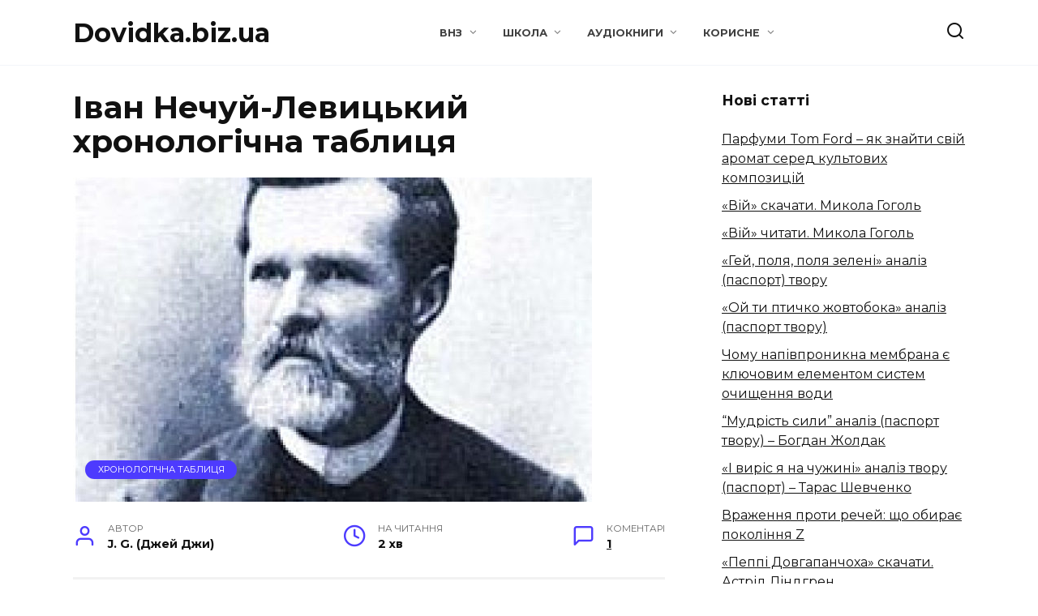

--- FILE ---
content_type: text/html; charset=UTF-8
request_url: https://dovidka.biz.ua/ivan-nechuy-levitskiy-hronologichna-tablitsya/
body_size: 61911
content:
<!doctype html><html lang="uk"><head><meta charset="UTF-8"><meta name="viewport" content="width=device-width, initial-scale=1"><meta name='robots' content='index, follow, max-image-preview:large, max-snippet:-1, max-video-preview:-1'/><link rel="stylesheet" media="print" onload="this.onload=null;this.media='all';" id="ao_optimized_gfonts" href="https://fonts.googleapis.com/css?family=Montserrat%3A400%2C400i%2C700&amp;display=swap"><link media="all" href="https://dovidka.biz.ua/wp-content/cache/autoptimize/css/autoptimize_f8b7865027d2dbc742fd946945f29977.css" rel="stylesheet"><title>Іван Нечуй-Левицький Хронологічна Таблиця - Dovidka.biz.ua</title><meta name="description" content="Іван Нечуй-Левицький хронологічна таблиця життя і творчості українського письменника допоможе виписати головні дати з біографії. Хронологія"/><link rel="canonical" href="https://dovidka.biz.ua/ivan-nechuy-levitskiy-hronologichna-tablitsya/"/><meta property="og:locale" content="uk_UA"/><meta property="og:type" content="article"/><meta property="og:title" content="Іван Нечуй-Левицький Хронологічна Таблиця - Dovidka.biz.ua"/><meta property="og:description" content="Іван Нечуй-Левицький хронологічна таблиця життя і творчості українського письменника допоможе виписати головні дати з біографії. Хронологія"/><meta property="og:url" content="https://dovidka.biz.ua/ivan-nechuy-levitskiy-hronologichna-tablitsya/"/><meta property="og:site_name" content="Dovidka.biz.ua"/><meta property="article:author" content="https://www.facebook.com/profile.php?id=100006078031856"/><meta property="article:published_time" content="2015-08-31T15:44:56+00:00"/><meta property="article:modified_time" content="2022-09-01T12:59:20+00:00"/><meta property="og:image" content="https://dovidka.biz.ua/wp-content/uploads/2015/08/-van-nechuy-levitskiy-hronolog-chna-tablitsya.jpg"/><meta property="og:image:width" content="640"/><meta property="og:image:height" content="420"/><meta property="og:image:type" content="image/jpeg"/><meta name="author" content="J. G. (Джей Джи)"/><meta name="twitter:card" content="summary_large_image"/><meta name="twitter:label1" content="Написано"/><meta name="twitter:data1" content="J. G. (Джей Джи)"/><meta name="twitter:label2" content="Прибл. час читання"/><meta name="twitter:data2" content="2 хвилини"/><link href='https://fonts.gstatic.com' crossorigin='anonymous' rel='preconnect'/><style id='wp-img-auto-sizes-contain-inline-css' type='text/css'>img:is([sizes=auto i],[sizes^="auto," i]){contain-intrinsic-size:3000px 1500px} /*# sourceURL=wp-img-auto-sizes-contain-inline-css */</style><style id='wp-block-library-inline-css' type='text/css'>:root{--wp-block-synced-color:#7a00df;--wp-block-synced-color--rgb:122,0,223;--wp-bound-block-color:var(--wp-block-synced-color);--wp-editor-canvas-background:#ddd;--wp-admin-theme-color:#007cba;--wp-admin-theme-color--rgb:0,124,186;--wp-admin-theme-color-darker-10:#006ba1;--wp-admin-theme-color-darker-10--rgb:0,107,160.5;--wp-admin-theme-color-darker-20:#005a87;--wp-admin-theme-color-darker-20--rgb:0,90,135;--wp-admin-border-width-focus:2px}@media (min-resolution:192dpi){:root{--wp-admin-border-width-focus:1.5px}}.wp-element-button{cursor:pointer}:root .has-very-light-gray-background-color{background-color:#eee}:root .has-very-dark-gray-background-color{background-color:#313131}:root .has-very-light-gray-color{color:#eee}:root .has-very-dark-gray-color{color:#313131}:root .has-vivid-green-cyan-to-vivid-cyan-blue-gradient-background{background:linear-gradient(135deg,#00d084,#0693e3)}:root .has-purple-crush-gradient-background{background:linear-gradient(135deg,#34e2e4,#4721fb 50%,#ab1dfe)}:root .has-hazy-dawn-gradient-background{background:linear-gradient(135deg,#faaca8,#dad0ec)}:root .has-subdued-olive-gradient-background{background:linear-gradient(135deg,#fafae1,#67a671)}:root .has-atomic-cream-gradient-background{background:linear-gradient(135deg,#fdd79a,#004a59)}:root .has-nightshade-gradient-background{background:linear-gradient(135deg,#330968,#31cdcf)}:root .has-midnight-gradient-background{background:linear-gradient(135deg,#020381,#2874fc)}:root{--wp--preset--font-size--normal:16px;--wp--preset--font-size--huge:42px}.has-regular-font-size{font-size:1em}.has-larger-font-size{font-size:2.625em}.has-normal-font-size{font-size:var(--wp--preset--font-size--normal)}.has-huge-font-size{font-size:var(--wp--preset--font-size--huge)}.has-text-align-center{text-align:center}.has-text-align-left{text-align:left}.has-text-align-right{text-align:right}.has-fit-text{white-space:nowrap!important}#end-resizable-editor-section{display:none}.aligncenter{clear:both}.items-justified-left{justify-content:flex-start}.items-justified-center{justify-content:center}.items-justified-right{justify-content:flex-end}.items-justified-space-between{justify-content:space-between}.screen-reader-text{border:0;clip-path:inset(50%);height:1px;margin:-1px;overflow:hidden;padding:0;position:absolute;width:1px;word-wrap:normal!important}.screen-reader-text:focus{background-color:#ddd;clip-path:none;color:#444;display:block;font-size:1em;height:auto;left:5px;line-height:normal;padding:15px 23px 14px;text-decoration:none;top:5px;width:auto;z-index:100000}html :where(.has-border-color){border-style:solid}html :where([style*=border-top-color]){border-top-style:solid}html :where([style*=border-right-color]){border-right-style:solid}html :where([style*=border-bottom-color]){border-bottom-style:solid}html :where([style*=border-left-color]){border-left-style:solid}html :where([style*=border-width]){border-style:solid}html :where([style*=border-top-width]){border-top-style:solid}html :where([style*=border-right-width]){border-right-style:solid}html :where([style*=border-bottom-width]){border-bottom-style:solid}html :where([style*=border-left-width]){border-left-style:solid}html :where(img[class*=wp-image-]){height:auto;max-width:100%}:where(figure){margin:0 0 1em}html :where(.is-position-sticky){--wp-admin--admin-bar--position-offset:var(--wp-admin--admin-bar--height,0px)}@media screen and (max-width:600px){html :where(.is-position-sticky){--wp-admin--admin-bar--position-offset:0px}}  /*# sourceURL=wp-block-library-inline-css */</style><style id='global-styles-inline-css' type='text/css'>:root{--wp--preset--aspect-ratio--square: 1;--wp--preset--aspect-ratio--4-3: 4/3;--wp--preset--aspect-ratio--3-4: 3/4;--wp--preset--aspect-ratio--3-2: 3/2;--wp--preset--aspect-ratio--2-3: 2/3;--wp--preset--aspect-ratio--16-9: 16/9;--wp--preset--aspect-ratio--9-16: 9/16;--wp--preset--color--black: #000000;--wp--preset--color--cyan-bluish-gray: #abb8c3;--wp--preset--color--white: #ffffff;--wp--preset--color--pale-pink: #f78da7;--wp--preset--color--vivid-red: #cf2e2e;--wp--preset--color--luminous-vivid-orange: #ff6900;--wp--preset--color--luminous-vivid-amber: #fcb900;--wp--preset--color--light-green-cyan: #7bdcb5;--wp--preset--color--vivid-green-cyan: #00d084;--wp--preset--color--pale-cyan-blue: #8ed1fc;--wp--preset--color--vivid-cyan-blue: #0693e3;--wp--preset--color--vivid-purple: #9b51e0;--wp--preset--gradient--vivid-cyan-blue-to-vivid-purple: linear-gradient(135deg,rgb(6,147,227) 0%,rgb(155,81,224) 100%);--wp--preset--gradient--light-green-cyan-to-vivid-green-cyan: linear-gradient(135deg,rgb(122,220,180) 0%,rgb(0,208,130) 100%);--wp--preset--gradient--luminous-vivid-amber-to-luminous-vivid-orange: linear-gradient(135deg,rgb(252,185,0) 0%,rgb(255,105,0) 100%);--wp--preset--gradient--luminous-vivid-orange-to-vivid-red: linear-gradient(135deg,rgb(255,105,0) 0%,rgb(207,46,46) 100%);--wp--preset--gradient--very-light-gray-to-cyan-bluish-gray: linear-gradient(135deg,rgb(238,238,238) 0%,rgb(169,184,195) 100%);--wp--preset--gradient--cool-to-warm-spectrum: linear-gradient(135deg,rgb(74,234,220) 0%,rgb(151,120,209) 20%,rgb(207,42,186) 40%,rgb(238,44,130) 60%,rgb(251,105,98) 80%,rgb(254,248,76) 100%);--wp--preset--gradient--blush-light-purple: linear-gradient(135deg,rgb(255,206,236) 0%,rgb(152,150,240) 100%);--wp--preset--gradient--blush-bordeaux: linear-gradient(135deg,rgb(254,205,165) 0%,rgb(254,45,45) 50%,rgb(107,0,62) 100%);--wp--preset--gradient--luminous-dusk: linear-gradient(135deg,rgb(255,203,112) 0%,rgb(199,81,192) 50%,rgb(65,88,208) 100%);--wp--preset--gradient--pale-ocean: linear-gradient(135deg,rgb(255,245,203) 0%,rgb(182,227,212) 50%,rgb(51,167,181) 100%);--wp--preset--gradient--electric-grass: linear-gradient(135deg,rgb(202,248,128) 0%,rgb(113,206,126) 100%);--wp--preset--gradient--midnight: linear-gradient(135deg,rgb(2,3,129) 0%,rgb(40,116,252) 100%);--wp--preset--font-size--small: 19.5px;--wp--preset--font-size--medium: 20px;--wp--preset--font-size--large: 36.5px;--wp--preset--font-size--x-large: 42px;--wp--preset--font-size--normal: 22px;--wp--preset--font-size--huge: 49.5px;--wp--preset--spacing--20: 0.44rem;--wp--preset--spacing--30: 0.67rem;--wp--preset--spacing--40: 1rem;--wp--preset--spacing--50: 1.5rem;--wp--preset--spacing--60: 2.25rem;--wp--preset--spacing--70: 3.38rem;--wp--preset--spacing--80: 5.06rem;--wp--preset--shadow--natural: 6px 6px 9px rgba(0, 0, 0, 0.2);--wp--preset--shadow--deep: 12px 12px 50px rgba(0, 0, 0, 0.4);--wp--preset--shadow--sharp: 6px 6px 0px rgba(0, 0, 0, 0.2);--wp--preset--shadow--outlined: 6px 6px 0px -3px rgb(255, 255, 255), 6px 6px rgb(0, 0, 0);--wp--preset--shadow--crisp: 6px 6px 0px rgb(0, 0, 0);}:where(.is-layout-flex){gap: 0.5em;}:where(.is-layout-grid){gap: 0.5em;}body .is-layout-flex{display: flex;}.is-layout-flex{flex-wrap: wrap;align-items: center;}.is-layout-flex > :is(*, div){margin: 0;}body .is-layout-grid{display: grid;}.is-layout-grid > :is(*, div){margin: 0;}:where(.wp-block-columns.is-layout-flex){gap: 2em;}:where(.wp-block-columns.is-layout-grid){gap: 2em;}:where(.wp-block-post-template.is-layout-flex){gap: 1.25em;}:where(.wp-block-post-template.is-layout-grid){gap: 1.25em;}.has-black-color{color: var(--wp--preset--color--black) !important;}.has-cyan-bluish-gray-color{color: var(--wp--preset--color--cyan-bluish-gray) !important;}.has-white-color{color: var(--wp--preset--color--white) !important;}.has-pale-pink-color{color: var(--wp--preset--color--pale-pink) !important;}.has-vivid-red-color{color: var(--wp--preset--color--vivid-red) !important;}.has-luminous-vivid-orange-color{color: var(--wp--preset--color--luminous-vivid-orange) !important;}.has-luminous-vivid-amber-color{color: var(--wp--preset--color--luminous-vivid-amber) !important;}.has-light-green-cyan-color{color: var(--wp--preset--color--light-green-cyan) !important;}.has-vivid-green-cyan-color{color: var(--wp--preset--color--vivid-green-cyan) !important;}.has-pale-cyan-blue-color{color: var(--wp--preset--color--pale-cyan-blue) !important;}.has-vivid-cyan-blue-color{color: var(--wp--preset--color--vivid-cyan-blue) !important;}.has-vivid-purple-color{color: var(--wp--preset--color--vivid-purple) !important;}.has-black-background-color{background-color: var(--wp--preset--color--black) !important;}.has-cyan-bluish-gray-background-color{background-color: var(--wp--preset--color--cyan-bluish-gray) !important;}.has-white-background-color{background-color: var(--wp--preset--color--white) !important;}.has-pale-pink-background-color{background-color: var(--wp--preset--color--pale-pink) !important;}.has-vivid-red-background-color{background-color: var(--wp--preset--color--vivid-red) !important;}.has-luminous-vivid-orange-background-color{background-color: var(--wp--preset--color--luminous-vivid-orange) !important;}.has-luminous-vivid-amber-background-color{background-color: var(--wp--preset--color--luminous-vivid-amber) !important;}.has-light-green-cyan-background-color{background-color: var(--wp--preset--color--light-green-cyan) !important;}.has-vivid-green-cyan-background-color{background-color: var(--wp--preset--color--vivid-green-cyan) !important;}.has-pale-cyan-blue-background-color{background-color: var(--wp--preset--color--pale-cyan-blue) !important;}.has-vivid-cyan-blue-background-color{background-color: var(--wp--preset--color--vivid-cyan-blue) !important;}.has-vivid-purple-background-color{background-color: var(--wp--preset--color--vivid-purple) !important;}.has-black-border-color{border-color: var(--wp--preset--color--black) !important;}.has-cyan-bluish-gray-border-color{border-color: var(--wp--preset--color--cyan-bluish-gray) !important;}.has-white-border-color{border-color: var(--wp--preset--color--white) !important;}.has-pale-pink-border-color{border-color: var(--wp--preset--color--pale-pink) !important;}.has-vivid-red-border-color{border-color: var(--wp--preset--color--vivid-red) !important;}.has-luminous-vivid-orange-border-color{border-color: var(--wp--preset--color--luminous-vivid-orange) !important;}.has-luminous-vivid-amber-border-color{border-color: var(--wp--preset--color--luminous-vivid-amber) !important;}.has-light-green-cyan-border-color{border-color: var(--wp--preset--color--light-green-cyan) !important;}.has-vivid-green-cyan-border-color{border-color: var(--wp--preset--color--vivid-green-cyan) !important;}.has-pale-cyan-blue-border-color{border-color: var(--wp--preset--color--pale-cyan-blue) !important;}.has-vivid-cyan-blue-border-color{border-color: var(--wp--preset--color--vivid-cyan-blue) !important;}.has-vivid-purple-border-color{border-color: var(--wp--preset--color--vivid-purple) !important;}.has-vivid-cyan-blue-to-vivid-purple-gradient-background{background: var(--wp--preset--gradient--vivid-cyan-blue-to-vivid-purple) !important;}.has-light-green-cyan-to-vivid-green-cyan-gradient-background{background: var(--wp--preset--gradient--light-green-cyan-to-vivid-green-cyan) !important;}.has-luminous-vivid-amber-to-luminous-vivid-orange-gradient-background{background: var(--wp--preset--gradient--luminous-vivid-amber-to-luminous-vivid-orange) !important;}.has-luminous-vivid-orange-to-vivid-red-gradient-background{background: var(--wp--preset--gradient--luminous-vivid-orange-to-vivid-red) !important;}.has-very-light-gray-to-cyan-bluish-gray-gradient-background{background: var(--wp--preset--gradient--very-light-gray-to-cyan-bluish-gray) !important;}.has-cool-to-warm-spectrum-gradient-background{background: var(--wp--preset--gradient--cool-to-warm-spectrum) !important;}.has-blush-light-purple-gradient-background{background: var(--wp--preset--gradient--blush-light-purple) !important;}.has-blush-bordeaux-gradient-background{background: var(--wp--preset--gradient--blush-bordeaux) !important;}.has-luminous-dusk-gradient-background{background: var(--wp--preset--gradient--luminous-dusk) !important;}.has-pale-ocean-gradient-background{background: var(--wp--preset--gradient--pale-ocean) !important;}.has-electric-grass-gradient-background{background: var(--wp--preset--gradient--electric-grass) !important;}.has-midnight-gradient-background{background: var(--wp--preset--gradient--midnight) !important;}.has-small-font-size{font-size: var(--wp--preset--font-size--small) !important;}.has-medium-font-size{font-size: var(--wp--preset--font-size--medium) !important;}.has-large-font-size{font-size: var(--wp--preset--font-size--large) !important;}.has-x-large-font-size{font-size: var(--wp--preset--font-size--x-large) !important;}
/*# sourceURL=global-styles-inline-css */</style><style id='classic-theme-styles-inline-css' type='text/css'>/*! This file is auto-generated */ .wp-block-button__link{color:#fff;background-color:#32373c;border-radius:9999px;box-shadow:none;text-decoration:none;padding:calc(.667em + 2px) calc(1.333em + 2px);font-size:1.125em}.wp-block-file__button{background:#32373c;color:#fff;text-decoration:none} /*# sourceURL=/wp-includes/css/classic-themes.min.css */</style> <script type="text/javascript" src="https://dovidka.biz.ua/wp-includes/js/jquery/jquery.min.js" id="jquery-core-js"></script> <style>.pseudo-clearfy-link { color: #008acf; cursor: pointer;}.pseudo-clearfy-link:hover { text-decoration: none;}</style><link rel="preload" href="https://dovidka.biz.ua/wp-content/themes/reboot/assets/fonts/wpshop-core.ttf" as="font" crossorigin><link rel="prefetch" href="https://dovidka.biz.ua/wp-content/uploads/2015/08/-van-nechuy-levitskiy-hronolog-chna-tablitsya.jpg" as="image" crossorigin><link rel="icon" href="https://dovidka.biz.ua/wp-content/uploads/2018/09/cropped-favicon-32x32.png" sizes="32x32"/><link rel="icon" href="https://dovidka.biz.ua/wp-content/uploads/2018/09/cropped-favicon-192x192.png" sizes="192x192"/><link rel="apple-touch-icon" href="https://dovidka.biz.ua/wp-content/uploads/2018/09/cropped-favicon-180x180.png"/><meta name="msapplication-TileImage" content="https://dovidka.biz.ua/wp-content/uploads/2018/09/cropped-favicon-270x270.png"/><style type="text/css" id="wp-custom-css">.comment-respond .comment-form-comment textarea { max-height: 60px; } .article-post, .entry-content { margin-bottom: 0; } @media (min-width: 992px) { .entry-social { margin-bottom: 0; } }</style> <script type='text/javascript'>(function() {
                var w = window,
                        d = document,
                        protocol =/https/i.test(w.location.protocol) ? 'https:' : 'http:',
                        aml = typeof admixerML !== 'undefined' ? admixerML : { };
                aml.fn = aml.fn || [];
                aml.invPath = aml.invPath || (protocol + '//inv-nets.admixer.net/');
                aml.cdnPath = aml.cdnPath || (protocol + '//cdn.admixer.net/');
                if (!w.admixerML)
                {
                    var lodash = document.createElement('script');
                    lodash.id = 'amlScript';
                    lodash.async = true;
                    lodash.type = 'text/javascript';
                    lodash.src = aml.cdnPath + 'scripts3/loader2.js';
                    var node = d.getElementsByTagName('script')[0];
                    node.parentNode.insertBefore(lodash, node);
                    w.admixerML = aml;
                }
            })();</script>  <script type='text/javascript'>admixerML.fn.push(function() {
admixerML.defineSlot({z: '7f304719-c2e9-4659-b62e-60dde48092d8', ph: 'admixer_7f304719c2e94659b62e60dde48092d8_zone_19587_sect_5782_site_4967', i: 'inv-nets'});
admixerML.singleRequest();
});</script>  <script type='text/javascript'>admixerML.fn.push(function() {
admixerML.defineSlot({z: '8e8a768b-4113-452c-8e71-ea8267a860e6', ph: 'admixer_8e8a768b4113452c8e71ea8267a860e6_zone_27836_sect_5782_site_4967', i: 'inv-nets', s:'b4408ae1-ebe0-4a30-9572-db7b6f409297'});
admixerML.singleRequest();
});</script></head><body class="wp-singular post-template-default single single-post postid-19747 single-format-standard wp-embed-responsive wp-theme-reboot wp-child-theme-reboot_child sidebar-right"><div id="page" class="site"> <a class="skip-link screen-reader-text" href="#content"><!--noindex-->Перейти до вмісту<!--/noindex--></a><div class="search-screen-overlay js-search-screen-overlay"></div><div class="search-screen js-search-screen"><form role="search" method="get" class="search-form" action="https://dovidka.biz.ua/"> <label> <span class="screen-reader-text"><!--noindex-->Search for:<!--/noindex--></span> <input type="search" class="search-field" placeholder="Пошук…" value="" name="s"> </label> <button type="submit" class="search-submit"></button></form></div><header id="masthead" class="site-header full" itemscope itemtype="http://schema.org/WPHeader"><div class="site-header-inner fixed"><div class="humburger js-humburger"><span></span><span></span><span></span></div><div class="site-branding"><div class="site-branding__body"><div class="site-title"><a href="https://dovidka.biz.ua/">Dovidka.biz.ua</a></div></div></div><div class="top-menu"><ul id="top-menu" class="menu"><li id="menu-item-59027" class="menu-item menu-item-type-taxonomy menu-item-object-category menu-item-has-children menu-item-59027"><a href="https://dovidka.biz.ua/category/vnz/">ВНЗ</a><ul class="sub-menu"><li id="menu-item-59048" class="menu-item menu-item-type-taxonomy menu-item-object-category menu-item-59048"><a href="https://dovidka.biz.ua/category/vnz/medetsina/">Медицина</a></li><li id="menu-item-59039" class="menu-item menu-item-type-taxonomy menu-item-object-category menu-item-59039"><a href="https://dovidka.biz.ua/category/vnz/psihologiya/">Психологія</a></li><li id="menu-item-59045" class="menu-item menu-item-type-taxonomy menu-item-object-category menu-item-59045"><a href="https://dovidka.biz.ua/category/shkola/ekonomika/">Економіка</a></li></ul></li><li id="menu-item-59028" class="menu-item menu-item-type-taxonomy menu-item-object-category menu-item-has-children menu-item-59028"><a href="https://dovidka.biz.ua/category/shkola/">Школа</a><ul class="sub-menu"><li id="menu-item-59036" class="menu-item menu-item-type-taxonomy menu-item-object-category menu-item-59036"><a href="https://dovidka.biz.ua/category/ukrayinsa-mova/">Укр. мова</a></li><li id="menu-item-59035" class="menu-item menu-item-type-taxonomy menu-item-object-category menu-item-59035"><a href="https://dovidka.biz.ua/category/literatura/">Укр. літ.</a></li><li id="menu-item-59032" class="menu-item menu-item-type-taxonomy menu-item-object-category menu-item-59032"><a href="https://dovidka.biz.ua/category/svitova-lit/">Зар. літ.</a></li><li id="menu-item-59052" class="menu-item menu-item-type-taxonomy menu-item-object-category menu-item-59052"><a href="https://dovidka.biz.ua/category/shkola/angliyska/">Англ. мова</a></li><li id="menu-item-59051" class="menu-item menu-item-type-taxonomy menu-item-object-category menu-item-59051"><a href="https://dovidka.biz.ua/category/shkola/istoriya/">Історія</a></li><li id="menu-item-59054" class="menu-item menu-item-type-taxonomy menu-item-object-category menu-item-59054"><a href="https://dovidka.biz.ua/category/shkola/biologiya/">Біологія</a></li><li id="menu-item-59040" class="menu-item menu-item-type-taxonomy menu-item-object-category menu-item-59040"><a href="https://dovidka.biz.ua/category/shkola/fizika/">Фізика</a></li><li id="menu-item-59030" class="menu-item menu-item-type-taxonomy menu-item-object-category menu-item-59030"><a href="https://dovidka.biz.ua/category/shkola/himiya/">Хімія</a></li><li id="menu-item-59109" class="menu-item menu-item-type-taxonomy menu-item-object-category menu-item-59109"><a href="https://dovidka.biz.ua/category/shkola/geografiya/">Географія</a></li><li id="menu-item-59047" class="menu-item menu-item-type-taxonomy menu-item-object-category menu-item-59047"><a href="https://dovidka.biz.ua/category/shkola/matematika/">Математика</a></li><li id="menu-item-59037" class="menu-item menu-item-type-taxonomy menu-item-object-category menu-item-59037"><a href="https://dovidka.biz.ua/category/shkola/pravoznavstvo/">Правознавство</a></li><li id="menu-item-59038" class="menu-item menu-item-type-taxonomy menu-item-object-category menu-item-59038"><a href="https://dovidka.biz.ua/category/shkola/prirodoznavstvo/">Природознавство</a></li><li id="menu-item-59050" class="menu-item menu-item-type-taxonomy menu-item-object-category menu-item-59050"><a href="https://dovidka.biz.ua/category/shkola/informatika/">Інформатика</a></li><li id="menu-item-59053" class="menu-item menu-item-type-taxonomy menu-item-object-category menu-item-59053"><a href="https://dovidka.biz.ua/category/shkola/astronomiya/">Астрономія</a></li><li id="menu-item-59046" class="menu-item menu-item-type-taxonomy menu-item-object-category menu-item-59046"><a href="https://dovidka.biz.ua/category/shkola/lyudina-i-svit/">Людина і світ</a></li><li id="menu-item-59049" class="menu-item menu-item-type-taxonomy menu-item-object-category menu-item-59049"><a href="https://dovidka.biz.ua/category/shkola/muzika/">Музика</a></li></ul></li><li id="menu-item-84761" class="menu-item menu-item-type-taxonomy menu-item-object-category menu-item-has-children menu-item-84761"><a href="https://dovidka.biz.ua/category/audioknyhy/">Аудіокниги</a><ul class="sub-menu"><li id="menu-item-86622" class="menu-item menu-item-type-taxonomy menu-item-object-category menu-item-86622"><a href="https://dovidka.biz.ua/category/audioknyhy/ukrainski-knyhy/">Українські</a></li><li id="menu-item-86621" class="menu-item menu-item-type-taxonomy menu-item-object-category menu-item-86621"><a href="https://dovidka.biz.ua/category/audioknyhy/zarubizhna-klasyka/">Зарубіжні</a></li><li id="menu-item-84762" class="menu-item menu-item-type-taxonomy menu-item-object-category menu-item-84762"><a href="https://dovidka.biz.ua/category/audioknyhy/audiokazky/">Аудіоказки</a></li></ul></li><li id="menu-item-59026" class="menu-item menu-item-type-taxonomy menu-item-object-category menu-item-has-children menu-item-59026"><a href="https://dovidka.biz.ua/category/nova/">Корисне</a><ul class="sub-menu"><li id="menu-item-59056" class="menu-item menu-item-type-taxonomy menu-item-object-category current-post-ancestor menu-item-59056"><a href="https://dovidka.biz.ua/category/biografiyi-2/">Біографії</a></li><li id="menu-item-78633" class="menu-item menu-item-type-taxonomy menu-item-object-category menu-item-has-children menu-item-78633"><a href="https://dovidka.biz.ua/category/nova/knigi-shkola/">Книги</a><ul class="sub-menu"><li id="menu-item-78635" class="menu-item menu-item-type-taxonomy menu-item-object-category menu-item-78635"><a href="https://dovidka.biz.ua/category/nova/knigi-shkola/ukra-nska-l-teratura/">Українська література</a></li><li id="menu-item-78634" class="menu-item menu-item-type-taxonomy menu-item-object-category menu-item-78634"><a href="https://dovidka.biz.ua/category/nova/knigi-shkola/zarubizhna-literatura/">Зарубіжна література</a></li></ul></li><li id="menu-item-59057" class="menu-item menu-item-type-taxonomy menu-item-object-category menu-item-59057"><a href="https://dovidka.biz.ua/category/nova/virshi/">Вірші</a></li><li id="menu-item-59029" class="menu-item menu-item-type-taxonomy menu-item-object-category menu-item-59029"><a href="https://dovidka.biz.ua/category/tsikavi-fakti/">Цікаві факти</a></li><li id="menu-item-59055" class="menu-item menu-item-type-taxonomy menu-item-object-category menu-item-59055"><a href="https://dovidka.biz.ua/category/nova/poradi/">Поради</a></li></ul></li></ul></div><div class="header-search"> <span class="search-icon js-search-icon"></span></div></div></header><nav id="site-navigation" class="main-navigation fixed" style="display: none;"><div class="main-navigation-inner full"><ul id="header_menu"></ul></div></nav><div class="container header-separator"></div><div class="mobile-menu-placeholder js-mobile-menu-placeholder"></div><div id="content" class="site-content fixed"><div class="site-content-inner"><div id="primary" class="content-area" itemscope itemtype="http://schema.org/Article"><main id="main" class="site-main article-card"><article id="post-19747" class="article-post post-19747 post type-post status-publish format-standard has-post-thumbnail category-hronologiya tag-ivan-nechui-levytskyi tag-khronolohichna-tablytsia"><h1 class="entry-title" itemprop="headline">Іван Нечуй-Левицький хронологічна таблиця</h1><div class="entry-image post-card post-card__thumbnail"> <img width="640" height="400" src="https://dovidka.biz.ua/wp-content/uploads/2015/08/-van-nechuy-levitskiy-hronolog-chna-tablitsya-640x400.jpg" class="attachment-reboot_standard size-reboot_standard wp-post-image" alt="іван нечуй левицький хронологічна таблиця" itemprop="image" decoding="async" fetchpriority="high"/> <span class="post-card__category"><a href="https://dovidka.biz.ua/category/biografiyi-2/hronologiya/" itemprop="articleSection">Хронологічна таблиця</a></span></div><div class="entry-meta"> <span class="entry-author"><span class="entry-label">Автор</span> <span itemprop="author">J. G. (Джей Джи)</span></span> <span class="entry-time"><span class="entry-label">На читання</span> 2 хв</span> <span class="entry-comments"><span class="entry-label">Коментарі</span> <a href="#comments">1</a></span></div><div class="entry-content" itemprop="articleBody"><p><strong><a title="Іван Нечуй-Левицький біографія коротко" href="https://dovidka.biz.ua/ivan-nechuy-levitskiy-biografiya-korotko/">Іван Нечуй-Левицький</a> хронологічна таблиця життя і творчості</strong> (справжнє прізвище — Левицький) — українського прозаїка, перекладача, письменника допоможе виписати головні дати з його біографії.</p><h2><strong>Іван Нечуй-Левицький хронологічна таблиця </strong></h2><table><thead><tr><th>Дата</th><th>Подія</th></tr></thead><tbody><tr><td><strong>25 листопада 1838</strong></td><td>Народився в Стеблеві, в сім&#8217;ї сільського священика.</td></tr><tr><td><strong>1845</strong></td><td>Івана віддали в науку до дядька, який вчителював у духовному училищі при Богуславському монастирі. Вивчив латинську, грецьку та церковнослов&#8217;янську мови, гарно навчався.</td></tr><tr><td><strong>1853</strong></td><td>Вступив до Київської духовної семінарії. Захоплювався творами <a title="Тарас Шевченко біографія коротко" href="https://dovidka.biz.ua/taras-shevchenko-biografiya-korotko/">Т.Шевченка</a>,<a title="Пушкін хронологічна таблиця" href="https://dovidka.biz.ua/pushkin-hronologichna-tablitsya/"> О.Пушкіна</a> та <a title="Микола Гоголь хронологічна таблиця" href="https://dovidka.biz.ua/mikola-gogol-hronologichna-tablitsya/">М.Гоголя</a>.</td></tr><tr><td><strong>1855</strong></td><td>Працював у Богуславському духовному училищі викладачем церковнослов&#8217;янської мови, арифметики та географії.</td></tr><tr><td><strong>1861</strong></td><td>Вступає до Київської духовної академії. Самотужки вивчає французьку й німецьку мови, читає класику літератури.</td></tr><tr><td><strong>1865</strong></td><td>Левицький закінчує академію із званням магістра, але відмовляється від духовної кар&#8217;єри. Пише повість «Дві московки»,«Панас Круть», велика стаття «Світогляд українського народу в прикладі до сьогочасності».</td></tr><tr><td><strong>1865—1866</strong></td><td>Викладає російську мову, літературу, історію та географію в Полтавській духовній семінарії.</td></tr><tr><td><strong>1866—1867</strong></td><td>Викладає в гімназіях Каліша.</td></tr><tr><td><strong>з 1873</strong></td><td>Працює у Кишинівській чоловічій гімназії викладачем російської словесності, і очолює гурток прогресивно настроєних учителів, пропагує українську літературу, потрапив під таємний нагляд жандармерії.</td></tr><tr><td><strong>1874</strong></td><td>Роман «Хмари»</td></tr><tr><td><strong>1875</strong></td><td>«Маруся Богуславка», «На Кожум&#8217;яках», «Благословіть бабі Палажці скоропостижно вмерти».</td></tr><tr><td><strong>1878</strong></td><td><a title="«Микола Джеря» аналіз" href="https://dovidka.biz.ua/mikola-dzherya-analiz/">«Микола Джеря»</a></td></tr><tr><td><strong>1879</strong></td><td>«<a title="«Кайдашева сiм’я» аналiз" href="https://dovidka.biz.ua/kaydasheva-sim-ya-analiz/">Кайдашева сім&#8217;я</a>»</td></tr><tr><td><strong>1880</strong></td><td>«Бурлачка»</td></tr><tr><td><strong>1884</strong></td><td>«Старосвітські батюшки та матушки»</td></tr><tr><td><strong>1885</strong></td><td>Йде у відставку й переїжджає до Києва, де присвячує себе літературній праці.</td></tr><tr><td><strong>1888</strong></td><td>Оповідання «Пропащі»</td></tr><tr><td><strong>1890</strong></td><td>«Афонський пройдисвіт»</td></tr><tr><td><strong>1892</strong></td><td>Казка «Скривджені»</td></tr><tr><td><strong>1893</strong></td><td>Повість «Поміж порогами»</td></tr><tr><td><strong>1906</strong></td><td>Статті «Сорок п&#8217;яті роковини смерті Тараса Шевченка» та «Українська поезія»</td></tr><tr><td><strong>15 квітня 1918</strong></td><td>Останні дні провів на Дегтярівці, у так званому «шпиталі для одиноких людей», де й помер без догляду. Похований на Байковому кладовищі.</td></tr></tbody></table><h3>Іван Нечуй-Левицький біографія та цікаві факти</h3><p><iframe title="Іван Нечуй-Левицький. Біографія за 7 хвилин" width="730" height="411" src="https://www.youtube.com/embed/YTp21mjfr6g?feature=oembed" frameborder="0" allow="accelerometer; autoplay; clipboard-write; encrypted-media; gyroscope; picture-in-picture" allowfullscreen></iframe></p><div class="after-post-text"><p>Якщо ви не знайшли потрібну відповідь, можете запитати у нашого <a href="https://t.me/dovidka_lit_bot" target="_blank" rel="nofollow noopener noreferrer">чат-бота у Телеграм</a>.</p></div></div></article><div class="rating-box"><div class="rating-box__header">Оцініть статтю</div><div class="wp-star-rating js-star-rating star-rating--score-4" data-post-id="19747" data-rating-count="15" data-rating-sum="67" data-rating-value="4.47"><span class="star-rating-item js-star-rating-item" data-score="1"><svg aria-hidden="true" role="img" xmlns="http://www.w3.org/2000/svg" viewBox="0 0 576 512" class="i-ico"><path fill="currentColor" d="M259.3 17.8L194 150.2 47.9 171.5c-26.2 3.8-36.7 36.1-17.7 54.6l105.7 103-25 145.5c-4.5 26.3 23.2 46 46.4 33.7L288 439.6l130.7 68.7c23.2 12.2 50.9-7.4 46.4-33.7l-25-145.5 105.7-103c19-18.5 8.5-50.8-17.7-54.6L382 150.2 316.7 17.8c-11.7-23.6-45.6-23.9-57.4 0z" class="ico-star"></path></svg></span><span class="star-rating-item js-star-rating-item" data-score="2"><svg aria-hidden="true" role="img" xmlns="http://www.w3.org/2000/svg" viewBox="0 0 576 512" class="i-ico"><path fill="currentColor" d="M259.3 17.8L194 150.2 47.9 171.5c-26.2 3.8-36.7 36.1-17.7 54.6l105.7 103-25 145.5c-4.5 26.3 23.2 46 46.4 33.7L288 439.6l130.7 68.7c23.2 12.2 50.9-7.4 46.4-33.7l-25-145.5 105.7-103c19-18.5 8.5-50.8-17.7-54.6L382 150.2 316.7 17.8c-11.7-23.6-45.6-23.9-57.4 0z" class="ico-star"></path></svg></span><span class="star-rating-item js-star-rating-item" data-score="3"><svg aria-hidden="true" role="img" xmlns="http://www.w3.org/2000/svg" viewBox="0 0 576 512" class="i-ico"><path fill="currentColor" d="M259.3 17.8L194 150.2 47.9 171.5c-26.2 3.8-36.7 36.1-17.7 54.6l105.7 103-25 145.5c-4.5 26.3 23.2 46 46.4 33.7L288 439.6l130.7 68.7c23.2 12.2 50.9-7.4 46.4-33.7l-25-145.5 105.7-103c19-18.5 8.5-50.8-17.7-54.6L382 150.2 316.7 17.8c-11.7-23.6-45.6-23.9-57.4 0z" class="ico-star"></path></svg></span><span class="star-rating-item js-star-rating-item" data-score="4"><svg aria-hidden="true" role="img" xmlns="http://www.w3.org/2000/svg" viewBox="0 0 576 512" class="i-ico"><path fill="currentColor" d="M259.3 17.8L194 150.2 47.9 171.5c-26.2 3.8-36.7 36.1-17.7 54.6l105.7 103-25 145.5c-4.5 26.3 23.2 46 46.4 33.7L288 439.6l130.7 68.7c23.2 12.2 50.9-7.4 46.4-33.7l-25-145.5 105.7-103c19-18.5 8.5-50.8-17.7-54.6L382 150.2 316.7 17.8c-11.7-23.6-45.6-23.9-57.4 0z" class="ico-star"></path></svg></span><span class="star-rating-item js-star-rating-item" data-score="5"><svg aria-hidden="true" role="img" xmlns="http://www.w3.org/2000/svg" viewBox="0 0 576 512" class="i-ico"><path fill="currentColor" d="M259.3 17.8L194 150.2 47.9 171.5c-26.2 3.8-36.7 36.1-17.7 54.6l105.7 103-25 145.5c-4.5 26.3 23.2 46 46.4 33.7L288 439.6l130.7 68.7c23.2 12.2 50.9-7.4 46.4-33.7l-25-145.5 105.7-103c19-18.5 8.5-50.8-17.7-54.6L382 150.2 316.7 17.8c-11.7-23.6-45.6-23.9-57.4 0z" class="ico-star"></path></svg></span></div></div><div class="entry-social"><div class="social-buttons"><span class="social-button social-button--telegram" data-social="telegram"></span><span class="social-button social-button--viber" data-social="viber"></span><span class="social-button social-button--facebook" data-social="facebook"></span><span class="social-button social-button--twitter" data-social="twitter"></span><span class="social-button social-button--whatsapp" data-social="whatsapp"></span><span class="social-button social-button--pinterest" data-social="pinterest" data-url="https://dovidka.biz.ua/ivan-nechuy-levitskiy-hronologichna-tablitsya/" data-title="Іван Нечуй-Левицький хронологічна таблиця" data-description="Іван Нечуй-Левицький хронологічна таблиця життя і творчості (справжнє прізвище — Левицький) — українського прозаїка, перекладача, письменника допоможе виписати головні дати з його біографії. Іван Нечуй-Левицький хронологічна таблиця  Дата Подія 25 листопада 1838 Народився в Стеблеві, в сім&#8217;ї сільського священика. 1845 Івана віддали в науку до дядька, який вчителював у духовному училищі при Богуславському монастирі. Вивчив [&hellip;]" data-image="https://dovidka.biz.ua/wp-content/uploads/2015/08/-van-nechuy-levitskiy-hronolog-chna-tablitsya-150x150.jpg"></span></div></div><meta itemscope itemprop="mainEntityOfPage" itemType="https://schema.org/WebPage" itemid="https://dovidka.biz.ua/ivan-nechuy-levitskiy-hronologichna-tablitsya/" content="Іван Нечуй-Левицький хронологічна таблиця"><meta itemprop="dateModified" content="2022-09-01"><meta itemprop="datePublished" content="2015-08-31T15:44:56+03:00"><div itemprop="publisher" itemscope itemtype="https://schema.org/Organization" style="display: none;"><meta itemprop="name" content="Dovidka.biz.ua"><meta itemprop="telephone" content="Dovidka.biz.ua"><meta itemprop="address" content="https://dovidka.biz.ua"></div><div id="comments" class="comments-area"><div id="respond" class="comment-respond"><div id="reply-title" class="comment-reply-title">Додати коментар <small><a rel="nofollow" id="cancel-comment-reply-link" href="/ivan-nechuy-levitskiy-hronologichna-tablitsya/#respond" style="display:none;">Скасувати коментар</a></small></div><form action="https://dovidka.biz.ua/wp-comments-post.php" method="post" id="commentform" class="comment-form"><p class="comment-form-author"><label class="screen-reader-text" for="author">Ім'я <span class="required">*</span></label> <input id="author" name="author" type="text" value="" size="30" maxlength="245" required='required' placeholder="Ім'я"/></p><p class="comment-form-email"><label class="screen-reader-text" for="email">Email <span class="required">*</span></label> <input id="email" name="email" type="email" value="" size="30" maxlength="100" required='required' placeholder="Email"/></p><p class="comment-form-comment"><label class="screen-reader-text" for="comment">Коментар</label><textarea autocomplete="new-password"  id="g7d7232c73"  name="g7d7232c73"   cols="45" rows="8" maxlength="65525" required="required" placeholder="Коментар" ></textarea><textarea id="comment" aria-label="hp-comment" aria-hidden="true" name="comment" autocomplete="new-password" style="padding:0 !important;clip:rect(1px, 1px, 1px, 1px) !important;position:absolute !important;white-space:nowrap !important;height:1px !important;width:1px !important;overflow:hidden !important;" tabindex="-1"></textarea><script data-noptimize>document.getElementById("comment").setAttribute( "id", "ad2bb71dffb87633303daf84bbc75fc7" );document.getElementById("g7d7232c73").setAttribute( "id", "comment" );</script></p><p class="form-submit"><input name="submit" type="submit" id="submit" class="submit" value="Опублікувати коментар"/> <input type='hidden' name='comment_post_ID' value='19747' id='comment_post_ID'/> <input type='hidden' name='comment_parent' id='comment_parent' value='0'/></p></form></div><ol class="comment-list"><li class="comment even thread-even depth-1" id="li-comment-31802" itemprop="comment" itemscope itemtype="http://schema.org/Comment"><div class="comment-body" id="comment-31802"><div class="comment-avatar"> <noscript><img alt='' src='https://dovidka.biz.ua/wp-content/plugins/clearfy-pro/assets/images/default-avatar.png' srcset='https://dovidka.biz.ua/wp-content/plugins/clearfy-pro/assets/images/default-avatar.png 2x' class='avatar avatar-60 photo avatar-default' height='60' width='60' decoding='async'/></noscript><img alt='' src='data:image/svg+xml,%3Csvg%20xmlns=%22http://www.w3.org/2000/svg%22%20viewBox=%220%200%2060%2060%22%3E%3C/svg%3E' data-src='https://dovidka.biz.ua/wp-content/plugins/clearfy-pro/assets/images/default-avatar.png' data-srcset='https://dovidka.biz.ua/wp-content/plugins/clearfy-pro/assets/images/default-avatar.png 2x' class='lazyload avatar avatar-60 photo avatar-default' height='60' width='60' decoding='async'/></div><div class="comment-meta"> <cite class="comment-author" itemprop="creator">scroop</cite> <time class="comment-time" itemprop="datePublished" datetime="2018-09-10"> 10 Вересня, 2018 о 4:41 pm </time></div><div class="comment-content" itemprop="text"><p>&#8230;прогресивно настроєних учителів&#8230;<br/> не правильніше буде &#8220;налаштованих?&#8221;?</p></div><div class="reply"> <span class="comment-reply-link" data-href="#comment-31802" data-commentid="31802" data-postid="19747" data-belowelement="comment-31802" data-respondelement="respond" data-replyto="Відповісти scroop" aria-label="Відповісти scroop">Відповіcти</span></div></div></li></ol></div></main></div><aside id="secondary" class="widget-area" itemscope itemtype="http://schema.org/WPSideBar"><div class="sticky-sidebar js-sticky-sidebar"><div id="recent-posts-3" class="widget widget_recent_entries"><div class="widget-header">Нові статті</div><ul><li> <a href="https://dovidka.biz.ua/parfumy-tom-ford-yak-znayty-sviy-aromat-sered-kultovyh-kompozytsiy/">Парфуми Tom Ford – як знайти свій аромат серед культових композицій</a></li><li> <a href="https://dovidka.biz.ua/viy-skachaty-mykola-hohol/">«Вій» скачати. Микола Гоголь</a></li><li> <a href="https://dovidka.biz.ua/viy-chytaty-mykola-hohol/">«Вій» читати. Микола Гоголь</a></li><li> <a href="https://dovidka.biz.ua/hey-polya-polya-zeleni-analiz-pasport-tvoru/">«Гей, поля, поля зелені» аналіз (паспорт) твору</a></li><li> <a href="https://dovidka.biz.ua/oy-ty-ptychko-zhovtoboka-analiz-pasport-tvoru/">«Ой ти птичко жовтобока» аналіз (паспорт твору)</a></li><li> <a href="https://dovidka.biz.ua/chomu-napivpronykna-membrana-e-klyuchovym-elementom-system-ochyschennya-vody/">Чому напівпроникна мембрана є ключовим елементом систем очищення води</a></li><li> <a href="https://dovidka.biz.ua/mudrist-syly-analiz-pasport-tvoru-bohdan-zholdak/">&#8220;Мудрість сили&#8221; аналіз (паспорт твору) &#8211; Богдан Жолдак</a></li><li> <a href="https://dovidka.biz.ua/i-vyris-ya-na-chuzhyni-analiz-tvoru-pasport-taras-shevchenko/">«І виріс я на чужині» аналіз твору (паспорт) &#8211; Тарас Шевченко</a></li><li> <a href="https://dovidka.biz.ua/vrazhennya-proty-rechey-scho-obyrae-pokolinnya-z/">Враження проти речей: що обирає покоління Z</a></li><li> <a href="https://dovidka.biz.ua/peppi-dovhapanchoha-skachaty-astrid-lindhren/">«Пеппі Довгапанчоха» скачати. Астрід Ліндгрен</a></li><li> <a href="https://dovidka.biz.ua/peppi-dovhapanchoha-chytaty-astrid-lindhren/">«Пеппі Довгапанчоха» читати. Астрід Ліндгрен</a></li><li> <a href="https://dovidka.biz.ua/sorochynskyy-yarmarok-chytaty-mykola-hohol/">«Сорочинський ярмарок» читати. Микола Гоголь</a></li></ul></div><div id="custom_html-18" class="widget_text widget widget_custom_html"><div class="textwidget custom-html-widget"><div id='div-gpt-ad-1595233826628-0'></div> <script>let adUnitDiv = document.querySelector('#div-gpt-ad-1595233826628-0');
        let screenSize = window.parent.innerWidth;
        (function detectMob() {
            if (screenSize > 1000) {
                let loadScript = document.createElement('script');
                loadScript.src = 'https://prebid-inv-eu.admixer.net/prebid-loader2.aspx?adguid=eacda3df-270a-41dd-9761-35f7883ba493';
                loadScript.type = 'text/javascript';
                adUnitDiv.appendChild(loadScript);
            }
            console.log(screenSize);
        })();</script></div></div><div class="crp-list-container"><div id="crp_widget-2" class="widget widget_crp_widget"><div class="widget-header">Додатково:</div><div class="crp-list"><div class="crp-list-item crp-list-item-image-none"><div class="crp-list-item-title"><a href="https://dovidka.biz.ua/zaporozhtsi-i-nechuy-levitskiy-skorocheno/" target="_blank">«Запорожці» скорочено - І. Нечуй-Левицький</a></div></div><div class="crp-list-item crp-list-item-image-none"><div class="crp-list-item-title"><a href="https://dovidka.biz.ua/starosvitski-batyushky-ta-matushky-skachaty-i-nechuy-levytskyy/" target="_blank">«Старосвітські батюшки та матушки» скачати. І. Нечуй-Левицький</a></div></div><div class="crp-list-item crp-list-item-image-none"><div class="crp-list-item-title"><a href="https://dovidka.biz.ua/hmary-chytaty-ivan-nechuy-levytskyy/" target="_blank">«Хмари» читати. Іван Нечуй-Левицький</a></div></div><div class="crp-list-item crp-list-item-image-none"><div class="crp-list-item-title"><a href="https://dovidka.biz.ua/mykola-dzherya-skachaty-ivan-nechuy-levytskyy/" target="_blank">«Микола Джеря» скачати. Іван Нечуй-Левицький</a></div></div><div class="crp-list-item crp-list-item-image-none"><div class="crp-list-item-title"><a href="https://dovidka.biz.ua/mykola-dzherya-chytaty-ivan-nechuy-levytskyy/" target="_blank">«Микола Джеря» читати. Іван Нечуй-Левицький</a></div></div><div class="crp-list-item crp-list-item-image-none"><div class="crp-list-item-title"><a href="https://dovidka.biz.ua/knyaz-yeremiya-vishnevetskiy-analiz/" target="_blank">«Князь Єремія Вишневецький» аналіз (паспорт)</a></div></div><div class="crp-list-item crp-list-item-image-none"><div class="crp-list-item-title"><a href="https://dovidka.biz.ua/ivan-nechuy-levitskiy-tsikavi-fakti/" target="_blank">Іван Нечуй-Левицький цікаві факти</a></div></div><div class="crp-list-item crp-list-item-image-none"><div class="crp-list-item-title"><a href="https://dovidka.biz.ua/ivan-nechuy-levitskiy-biografiya-korotko/" target="_blank">Іван Нечуй-Левицький біографія коротко</a></div></div><div class="crp-list-item crp-list-item-image-none"><div class="crp-list-item-title"><a href="https://dovidka.biz.ua/kaydasheva-sim-ya-skorocheno/" target="_blank">«Кайдашева сім’я» скорочено по розділам</a></div></div><div class="crp-list-item crp-list-item-image-none"><div class="crp-list-item-title"><a href="https://dovidka.biz.ua/kaydasheva-sim-ya-skorocheno-po-glavam/" target="_blank">Нечуй-Левицький "Кайдашева сім'я" дуже скорочено</a></div></div><div class="crp-list-item crp-list-item-image-none"><div class="crp-list-item-title"><a href="https://dovidka.biz.ua/korotkiy-zmist-knyaz-yeremiya-vishnevetskiy-ivan-nechuy-levitskiy/" target="_blank">Короткий зміст "Князь Єремія Вишневецький" Іван Нечуй-Левицький</a></div></div></div></div></div><div id="custom_html-16" class="widget_text widget widget_custom_html"><div class="widget-header">Приєднуйтесть:</div><div class="textwidget custom-html-widget"><div> <a rel="nofollow" target="_blank" href="https://t.me/dovidkabizua"><noscript><img src="https://dovidka.biz.ua/wp-content/uploads/2020/10/tel-dovidka.png" alt="telegram dovidka"/></noscript><img class="lazyload" src='data:image/svg+xml,%3Csvg%20xmlns=%22http://www.w3.org/2000/svg%22%20viewBox=%220%200%20210%20140%22%3E%3C/svg%3E' data-src="https://dovidka.biz.ua/wp-content/uploads/2020/10/tel-dovidka.png" alt="telegram dovidka"/></a> <a rel="nofollow" target="_blank" href="https://www.facebook.com/groups/446854969011167"><noscript><img src="https://dovidka.biz.ua/wp-content/uploads/2020/10/fb-dovidka.png" alt="facebook dovidka"/></noscript><img class="lazyload" src='data:image/svg+xml,%3Csvg%20xmlns=%22http://www.w3.org/2000/svg%22%20viewBox=%220%200%20210%20140%22%3E%3C/svg%3E' data-src="https://dovidka.biz.ua/wp-content/uploads/2020/10/fb-dovidka.png" alt="facebook dovidka"/></a> <a rel="nofollow" target="_blank" href="https://www.youtube.com/channel/UC8yPGNoiHdtS50UIx2G1hFw?sub_confirmation=1"><noscript><img src="https://dovidka.biz.ua/wp-content/uploads/2020/10/ytube-dovidka.png" alt="youtube dovidka"/></noscript><img class="lazyload" src='data:image/svg+xml,%3Csvg%20xmlns=%22http://www.w3.org/2000/svg%22%20viewBox=%220%200%20210%20140%22%3E%3C/svg%3E' data-src="https://dovidka.biz.ua/wp-content/uploads/2020/10/ytube-dovidka.png" alt="youtube dovidka"/></a></div></div></div></div></aside><div id="related-posts" class="related-posts fixed"><div class="related-posts__header">Вам також може сподобатися</div><div class="post-cards post-cards--vertical"><div class="post-card post-card--related"><div class="post-card__thumbnail"><a href="https://dovidka.biz.ua/kristine-nestlinher-hronolohichna-tablytsya/"><noscript><img width="335" height="220" src="https://dovidka.biz.ua/wp-content/uploads/2025/05/kristine-nestlinher-hronolohichna-tablytsya-335x220.jpg" class="attachment-reboot_small size-reboot_small wp-post-image" alt="Крістіне Нестлінгер хронологічна таблиця" decoding="async"/></noscript><img width="335" height="220" src='data:image/svg+xml,%3Csvg%20xmlns=%22http://www.w3.org/2000/svg%22%20viewBox=%220%200%20335%20220%22%3E%3C/svg%3E' data-src="https://dovidka.biz.ua/wp-content/uploads/2025/05/kristine-nestlinher-hronolohichna-tablytsya-335x220.jpg" class="lazyload attachment-reboot_small size-reboot_small wp-post-image" alt="Крістіне Нестлінгер хронологічна таблиця" decoding="async"/></a></div><div class="post-card__title"><a href="https://dovidka.biz.ua/kristine-nestlinher-hronolohichna-tablytsya/">Крістіне Нестлінгер хронологічна таблиця</a></div></div><div class="post-card post-card--related"><div class="post-card__thumbnail"><a href="https://dovidka.biz.ua/natalka-maletych-hronolohichna-tablytsya/"><noscript><img width="335" height="220" src="https://dovidka.biz.ua/wp-content/uploads/2025/01/natalka-maletych-biohrafiya-ta-tsikavi-fakty-335x220.jpg" class="attachment-reboot_small size-reboot_small wp-post-image" alt="наталка малетич біографія та цікаві факти" decoding="async"/></noscript><img width="335" height="220" src='data:image/svg+xml,%3Csvg%20xmlns=%22http://www.w3.org/2000/svg%22%20viewBox=%220%200%20335%20220%22%3E%3C/svg%3E' data-src="https://dovidka.biz.ua/wp-content/uploads/2025/01/natalka-maletych-biohrafiya-ta-tsikavi-fakty-335x220.jpg" class="lazyload attachment-reboot_small size-reboot_small wp-post-image" alt="наталка малетич біографія та цікаві факти" decoding="async"/></a></div><div class="post-card__title"><a href="https://dovidka.biz.ua/natalka-maletych-hronolohichna-tablytsya/">Наталка Малетич хронологічна таблиця</a></div></div><div class="post-card post-card--related"><div class="post-card__thumbnail"><a href="https://dovidka.biz.ua/kurt-vonnehut-hronolohichna-tablytsya/"><noscript><img width="335" height="220" src="https://dovidka.biz.ua/wp-content/uploads/2023/07/kurt-vonnehut-hronolohichna-tablytsya-335x220.jpg" class="attachment-reboot_small size-reboot_small wp-post-image" alt="Курт Воннегут хронологічна таблиця" decoding="async"/></noscript><img width="335" height="220" src='data:image/svg+xml,%3Csvg%20xmlns=%22http://www.w3.org/2000/svg%22%20viewBox=%220%200%20335%20220%22%3E%3C/svg%3E' data-src="https://dovidka.biz.ua/wp-content/uploads/2023/07/kurt-vonnehut-hronolohichna-tablytsya-335x220.jpg" class="lazyload attachment-reboot_small size-reboot_small wp-post-image" alt="Курт Воннегут хронологічна таблиця" decoding="async"/></a></div><div class="post-card__title"><a href="https://dovidka.biz.ua/kurt-vonnehut-hronolohichna-tablytsya/">Курт Воннегут хронологічна таблиця</a></div></div><div class="post-card post-card--related"><div class="post-card__thumbnail"><a href="https://dovidka.biz.ua/viktor-hyuho-hronolohichna-tablytsya/"><noscript><img width="335" height="220" src="https://dovidka.biz.ua/wp-content/uploads/2023/05/viktor-hyuho-hronolohichna-tablytsya-335x220.jpg" class="attachment-reboot_small size-reboot_small wp-post-image" alt="віктор гюго хронологічна таблиця" decoding="async"/></noscript><img width="335" height="220" src='data:image/svg+xml,%3Csvg%20xmlns=%22http://www.w3.org/2000/svg%22%20viewBox=%220%200%20335%20220%22%3E%3C/svg%3E' data-src="https://dovidka.biz.ua/wp-content/uploads/2023/05/viktor-hyuho-hronolohichna-tablytsya-335x220.jpg" class="lazyload attachment-reboot_small size-reboot_small wp-post-image" alt="віктор гюго хронологічна таблиця" decoding="async"/></a></div><div class="post-card__title"><a href="https://dovidka.biz.ua/viktor-hyuho-hronolohichna-tablytsya/">Віктор Гюго хронологічна таблиця</a></div></div></div></div></div></div><div class="site-footer-container"><footer id="colophon" class="site-footer site-footer--style-gray full"><div class="site-footer-inner fixed"><div class="footer-bottom"><div class="footer-info"> Повне або часткове використання інформації тільки за наявності активного посилання на сайт <br> © 2026 Dovidka.biz.ua - Довідник цікавих фактів та корисних знань</div><div class="footer-counters"> <script async src="https://www.googletagmanager.com/gtag/js?id=UA-44733841-1"></script> <script>window.dataLayer = window.dataLayer || [];
  function gtag(){dataLayer.push(arguments);}
  gtag('js', new Date());

  gtag('config', 'UA-44733841-1');</script></div></div></div></footer></div> <button type="button" class="scrolltop js-scrolltop"></button></div> <script type="speculationrules">{"prefetch":[{"source":"document","where":{"and":[{"href_matches":"/*"},{"not":{"href_matches":["/wp-*.php","/wp-admin/*","/wp-content/uploads/*","/wp-content/*","/wp-content/plugins/*","/wp-content/themes/reboot_child/*","/wp-content/themes/reboot/*","/*\\?(.+)"]}},{"not":{"selector_matches":"a[rel~=\"nofollow\"]"}},{"not":{"selector_matches":".no-prefetch, .no-prefetch a"}}]},"eagerness":"conservative"}]}</script> <script>var pseudo_links = document.querySelectorAll(".pseudo-clearfy-link");for (var i=0;i<pseudo_links.length;i++ ) { pseudo_links[i].addEventListener("click", function(e){   window.open( e.target.getAttribute("data-uri") ); }); }</script><script>document.addEventListener("copy", (event) => {var pagelink = "\nДжерело: https://dovidka.biz.ua/ivan-nechuy-levitskiy-hronologichna-tablitsya";event.clipboardData.setData("text", document.getSelection() + pagelink);event.preventDefault();});</script><noscript><style>.lazyload{display:none;}</style></noscript><script data-noptimize="1">window.lazySizesConfig=window.lazySizesConfig||{};window.lazySizesConfig.loadMode=1;</script><script async data-noptimize="1" src='https://dovidka.biz.ua/wp-content/plugins/autoptimize/classes/external/js/lazysizes.min.js?ao_version=3.1.14'></script><script type="text/javascript" id="expert-review-scripts-js-extra">var expert_review_ajax = {"url":"https://dovidka.biz.ua/wp-admin/admin-ajax.php","nonce":"152fe8e1fa","comment_to_scroll_selector":"","ask_question_link_new_tab":"","i18n":{"question_popup_name":"Name","question_popup_email":"Email","question_popup_phone":"Phone","question_popup_question":"Question","question_popup_submit":"Submit","question_popup_cancel":"Cancel","question_submitted":"Your question was successfully submitted","legacy_form":"Require to update custom form generation","field_cannot_be_empty":"Field cannot be empty","field_must_be_checked":"Field must be checked","consent":"Consent to the processing of personal data"},"consent":""};
//# sourceURL=expert-review-scripts-js-extra</script> <script type="text/javascript" src="https://dovidka.biz.ua/wp-content/plugins/expert-review/assets/public/js/scripts.min.js" id="expert-review-scripts-js"></script> <script type="text/javascript" id="quizle-scripts-js-extra">var quizle_script_params = {"url":"https://dovidka.biz.ua/wp-admin/admin-ajax.php","nonce":"fa2cd4a7a7","goodshare_url":"https://dovidka.biz.ua/wp-content/plugins/quizle/assets/public/js/plugins/goodshare.min.js?v=1.0","i18n":{"wrongPhoneMessage":"Please enter your correct phone number","applyAgreement":"We cannot accept your contact information without agreeing to our privacy policy."},"files":{"allowed":false,"limit":null,"accept":null,"reset_on_reload":null,"messages":{"maxFilesExceed":"You have chosen too many files. A maximum of %\u0432 files is allowed"}}};
//# sourceURL=quizle-scripts-js-extra</script> <script type="text/javascript" src="https://dovidka.biz.ua/wp-content/plugins/quizle/assets/public/js/scripts.min.js" id="quizle-scripts-js"></script> <script type="text/javascript" id="reboot-scripts-js-extra">var settings_array = {"rating_text_average":"\u0441\u0435\u0440\u0435\u0434\u043d\u0454","rating_text_from":"\u0437","lightbox_display":"1","sidebar_fixed":"1"};
var wps_ajax = {"url":"https://dovidka.biz.ua/wp-admin/admin-ajax.php","nonce":"152fe8e1fa"};
//# sourceURL=reboot-scripts-js-extra</script> <script type="text/javascript" src="https://dovidka.biz.ua/wp-content/themes/reboot/assets/js/scripts.min.js" id="reboot-scripts-js"></script> <script type="text/javascript" src="https://dovidka.biz.ua/wp-includes/js/comment-reply.min.js" id="comment-reply-js" async="async" data-wp-strategy="async" fetchpriority="low"></script> <script>!function(){var t=!1;try{var e=Object.defineProperty({},"passive",{get:function(){t=!0}});window.addEventListener("test",null,e)}catch(t){}return t}()||function(i){var o=!0,s=!1;EventTarget.prototype.addEventListener=function(t,e,n){var r="object"==typeof n,a=r?n.capture:n;n=r?n:{},"touchstart"!=t&&"scroll"!=t&&"wheel"!=t||(n.passive=void 0!==n.passive?n.passive:o),n.capture=void 0!==a?a:s,i.call(this,t,e,n)}}(EventTarget.prototype.addEventListener);</script><div id='admixer_7f304719c2e94659b62e60dde48092d8_zone_19587_sect_5782_site_4967'></div> <script type='text/javascript'>admixerML.fn.push(function() {
admixerML.display('admixer_7f304719c2e94659b62e60dde48092d8_zone_19587_sect_5782_site_4967');
});</script> </body></html>